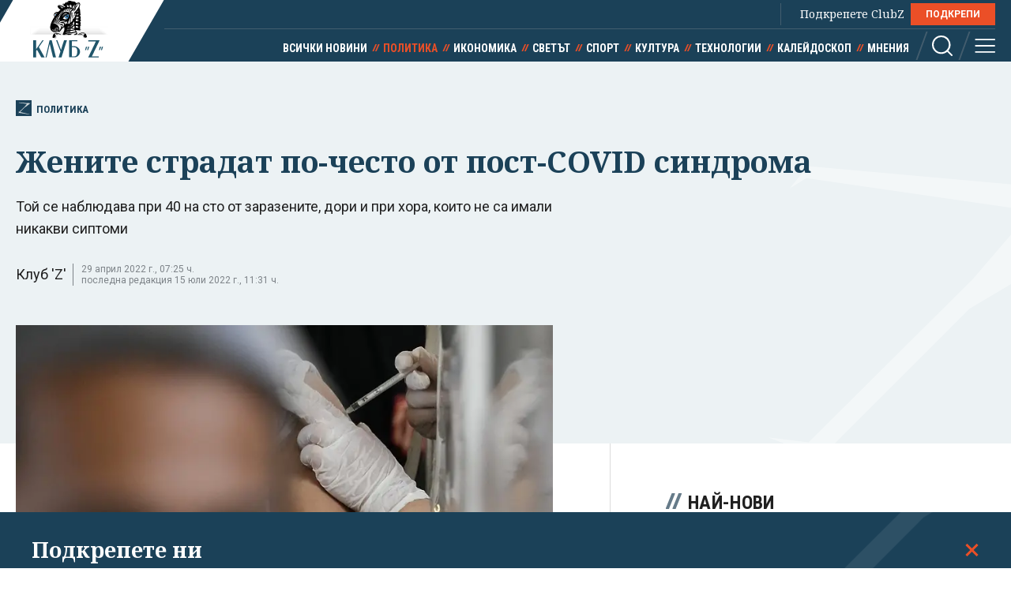

--- FILE ---
content_type: text/html; charset=utf-8
request_url: https://clubz.bg/127334-zhenite_stradat_po_chesto_ot_post_covid_sindroma
body_size: 12847
content:
<!DOCTYPE html>
<html lang="bg">
  <head>
    <meta charset="utf-8">
        <title>Жените страдат по-често от пост-COVID синдрома</title>
      <meta http-equiv="X-UA-Compatible" content="IE=edge">
    <meta name="viewport" content="width=device-width, initial-scale=1">
    <meta name="description" content="Той се наблюдава при 40 на сто от заразените, дори и при хора, които не са имали никакви сиптоми ">
    <link rel="canonical" href="https://clubz.bg/127334-zhenite_stradat_po_chesto_ot_post_covid_sindroma">
    <meta name="robots" content="index, follow">
    <meta property="og:type" content="article"/>
    <meta property="og:url" content="https://clubz.bg/127334-zhenite_stradat_po_chesto_ot_post_covid_sindroma">
    <meta property="og:title" content="Жените страдат по-често от пост-COVID синдрома">
    <meta property="og:description" content="Той се наблюдава при 40 на сто от заразените, дори и при хора, които не са имали никакви сиптоми ">
    <meta property="og:image" content="/media/070/vaccine-covid-ap-bta~14.og.jpg">
    <meta property="fb:app_id" content="430156924250461">
    <meta name="facebook-domain-verification" content="g61j35emk89k7aggbrw4gsl4h462sw" />
    <meta name="twitter:card" content="summary_large_image"/>
		<meta name="twitter:site" content="@clubz_bg"/>
		<meta name="twitter:title" content="Жените страдат по-често от пост-COVID синдрома">
		<meta name="twitter:description" content="Той се наблюдава при 40 на сто от заразените, дори и при хора, които не са имали никакви сиптоми ">
		<meta name="twitter:creator" content="@clubz_bg"/>
		<meta property="twitter:url" content="https://clubz.bg/127334-zhenite_stradat_po_chesto_ot_post_covid_sindroma" />
		<meta name="twitter:image" content="https://clubz.bg/media/070/vaccine-covid-ap-bta~14.og.jpg"/>
    <link rel="preconnect" href="https://fonts.googleapis.com">
    <link rel="preconnect" href="https://fonts.gstatic.com" crossorigin>
    <link href="https://fonts.googleapis.com/css2?family=Noto+Serif:ital,wght@0,400;0,700;1,400&family=Roboto+Condensed:wght@400;700&family=Roboto:wght@400;600;700&display=swap" rel="stylesheet">
    <link rel="stylesheet" href="/assets/css/styles.css?v=27">
    <link rel="stylesheet" href="/dom/clubz.css?v=27">
    <script type="text/javascript" src="/dom/clubz.js?v=27" async=""></script>
    <script async src="https://securepubads.g.doubleclick.net/tag/js/gpt.js"></script>
          <script type="text/javascript">
        window.googletag = window.googletag || {cmd: []};
          googletag.cmd.push(function() {

              const clubzMappingLeaderboard = googletag.sizeMapping()
              .addSize([992, 0], [[1000, 300], [728, 90], [940, 90], [970, 250], [940, 200], [940, 220],])
              .addSize([767, 0], [[336, 120], [320, 100], [336, 100], [336, 280], [320, 50], [300, 100], [300, 50]])
              .addSize([0, 0], [[336, 120], [320, 100], [336, 100], [336, 280], [320, 50], [300, 100], [300, 50]])
              .build();
              const clubzMappingArticle = googletag.sizeMapping()
              .addSize([992, 0], [[750, 300], [750, 200]])
              .addSize([767, 0], [[750, 300], [750, 200]])
              .addSize([0, 0], [])
              .build();

              googletag.defineSlot('/149508300/ClubZ/ClubZ_ip_bottom-article', [[750, 300], [750, 200]], 'div-gpt-ad-1687952888758-0').defineSizeMapping(clubzMappingArticle).addService(googletag.pubads());
              googletag.defineSlot('/149508300/ClubZ/ClubZ_ip_lb_top', [[320, 50], [1000, 300], [970, 250], [728, 90], [940, 90], [940, 200], [940, 220], [300, 100], [300, 50], [320, 100]], 'div-gpt-ad-1687952941261-0').defineSizeMapping(clubzMappingLeaderboard).addService(googletag.pubads());
              googletag.defineSlot('/149508300/ClubZ/ClubZ_ip_Native_article', [10, 30], 'div-gpt-ad-1687953007193-0').addService(googletag.pubads());
              googletag.defineSlot('/149508300/ClubZ/ClubZ_ip_rect_3rd', [[300, 250], [336, 280], [300, 600]], 'div-gpt-ad-1687953057163-0').addService(googletag.pubads());
              googletag.defineSlot('/149508300/ClubZ/ClubZ_ip_rect_second', [[300, 250], [336, 280], [300, 600]], 'div-gpt-ad-1687953094102-0').addService(googletag.pubads());
              googletag.defineSlot('/149508300/ClubZ/ClubZ_ip_rect_top', [[300, 250], [336, 280], [300, 600]], 'div-gpt-ad-1687953133983-0').addService(googletag.pubads());
              googletag.defineSlot('/149508300/ClubZ/ClubZ_ip_toplayer', [[320, 480], [800, 600]], 'div-gpt-ad-1687953177240-0').addService(googletag.pubads());
              googletag.defineSlot('/149508300/ClubZ/ClubZ_smart_ip_Anchor', [[320, 100], [300, 50], [300, 100], [320, 50]], 'div-gpt-ad-1687953300804-0').addService(googletag.pubads());


              googletag.pubads().enableSingleRequest();
              googletag.pubads().collapseEmptyDivs();
              googletag.enableServices();
          });
      </script>
        <!--script>
    (function(w, d, s, l, i) {
      w[l] = w[l] || [];
      w[l].push({
        'gtm.start': new Date().getTime(),
        event: 'gtm.js'
      });
      var f = d.getElementsByTagName(s)[0],
        j = d.createElement(s),
        dl = l != 'dataLayer' ? '&l=' + l : '';
      j.async = true;
      j.src = 'https://www.googletagmanager.com/gtm.js?id=' + i + dl;
      f.parentNode.insertBefore(j, f);
    })(window, document, 'script', 'dataLayer', 'GTM-11111111');
    </script-->
    <script async src="https://www.googletagmanager.com/gtag/js?id=G-16BY5CHYNB"></script>
    <script>
      window.dataLayer = window.dataLayer || [];
      function gtag(){dataLayer.push(arguments);}
      gtag('js', new Date());
      gtag('config', 'G-16BY5CHYNB');
    </script>
    <script async src="https://www.googletagmanager.com/gtag/js?id=UA-48529388-1"></script>
    <script>
      window.dataLayer = window.dataLayer || [];
      function gtag(){dataLayer.push(arguments);}
      gtag('js', new Date());
      gtag('config', 'UA-48529388-1');
    </script>
    <!--script type="text/javascript">
		var w2g = w2g || {};
        w2g.cmd = w2g.cmd || [];
		w2g.hostname = 'clubz.bg';
	    var script = document.createElement('script');
        script.setAttribute('src', '//lib.wtg-ads.com/lib.min.js');
        script.setAttribute('async', true);
        document.querySelector('head').appendChild(script);
        w2g.cmd.push(function() {
    		w2g.run();
		});
    </script--> 
    <script type="application/ld+json">
    {
    "@context": "https:\/\/schema.org",
    "@type": "NewsMediaOrganization",
    "name": "Клуб Зебра Медия",
    "url": "https:\/\/clubz.bg",
    "logo": "https:\/\/clubz.bg\/assets\/images\/logo.svg"
}
    </script>
    <!--script type="text/javascript" src="https://lib.wtg-ads.com/lib.min.js" async=""></script-->
    <!--script src="/dom/quantcast.choice.js" async></script-->
    <script id="mcjs">!function(c,h,i,m,p){m=c.createElement(h),p=c.getElementsByTagName(h)[0],m.async=1,m.src=i,p.parentNode.insertBefore(m,p)}(document,"script","https://chimpstatic.com/mcjs-connected/js/users/c1c168a64c2413ab2c6cf2660/7c159756d7e88042ae2d2e690.js");</script>
  </head>
  <body>
    <noscript><iframe src="https://www.googletagmanager.com/ns.html?id=GTM-NN2HJGH" height="0" width="0" style="display:none;visibility:hidden"></iframe></noscript>
    <div class="global-inner-wrapper">
    <!-- ClubZ_ip_toplayer -->
    <div id='div-gpt-ad-1687953177240-0'>
      <script>
        googletag.cmd.push(function() { googletag.display('div-gpt-ad-1687953177240-0'); });
      </script>
    </div>
      <div id="desktop-mobile-pushdown"></div>
      <header class="page-header">
        <div class="inner-wrapper">
          <a href="/" class="logo">
            <img width="179" height="100" src="/assets/images/logo.svg" alt="Клуб 'Z'">
          </a>
          <div class="header-right">
            <a class="all-news" href="/news">Всички новини</a>
            <div class="main-menu">
              <ul class="top-menu">
                <!--li><a href="">Вход</a></li-->
                <!--li><a href="">Регистрация</a></li-->
                <li class="support-clubz">Подкрепете ClubZ <a href="/podkrepete-ni" class="btn">ПОДКРЕПИ</a></li>
 		              </ul>
              <ul class="bottom-menu">
		                <li><a href="/news" target="_self" title="Всички новини">Всички новини</a></li>
		                <li class="active"><a href="/category/1" target="_self" title="Политика">Политика</a></li>
		                <li><a href="/category/2" target="_self" title="Икономика">Икономика</a></li>
		                <li><a href="/category/3" target="_self" title="Светът">Светът</a></li>
		                <li><a href="/category/4" target="_self" title="Спорт">Спорт</a></li>
		                <li><a href="/category/5" target="_self" title="Култура">Култура</a></li>
		                <li><a href="/category/7" target="_self" title="Технологии">Технологии</a></li>
		                <li><a href="/category/6" target="_self" title="Калейдоскоп">Калейдоскоп</a></li>
		                <li><a href="/category/8" target="_self" title="Мнения">Мнения</a></li>
		                  <li class="header-options">
                    <div class="search-wrapper">
                      <a class="search">
                        <svg class="icon" width="26" height="26" viewBox="0 0 26 26">
                          <use href="/assets/images/defs/svg/sprite.defs.svg#icon_search_26px"></use>
                        </svg>
                      </a>
                      <form class="search-form" action="/search" method="get">
                        <input type="text" name="q" placeholder="Какво търсиш">
                        <input type="submit" value="">
                        <svg class="icon icon-search" width="26" height="26" viewBox="0 0 26 26">
                          <use href="/assets/images/defs/svg/sprite.defs.svg#icon_search_26px"></use>
                        </svg>
                        <svg class="icon close-search" width="15" height="15" viewBox="0 0 15 15">
                          <use href="/assets/images/defs/svg/sprite.defs.svg#close"></use>
                        </svg>
                      </form>
                    </div>
                    <div>
                      <a class="hamburger-btn">
                        <svg class="icon" width="26" height="26" viewBox="0 0 26 26">
                          <use href="/assets/images/defs/svg/sprite.defs.svg#icon_menu_26px"></use>
                        </svg>
                      </a>
                    </div>
                  </li>
              </ul>
            </div>
          </div>
        </div>
      </header>
      <nav class="hidden-menu-wrapper">
        <a class="close-menu">
          <svg class="icon" width="21" height="21" viewBox="0 0 21 21">
            <use href="/assets/images/defs/svg/sprite.defs.svg#close"></use>
          </svg>
        </a>
        <ul class="hidden-menu">
 					<li><a href="/news" target="_self" title="Всички новини">Всички новини</a></li>
			<ul class="sub-menu">
					</ul>
					<li class="active"><a href="/category/1" target="_self" title="Политика">Политика</a></li>
			<ul class="sub-menu">
						<li><a href="/category/50" target="_self" title="Образование">Образование</a></li>
						<li><a href="/category/49" target="_self" title="Закон и ред">Закон и ред</a></li>
						<li><a href="/category/48" target="_self" title="Здравеопазване">Здравеопазване</a></li>
						<li><a href="/category/47" target="_self" title="Социална">Социална</a></li>
					</ul>
					<li><a href="/category/2" target="_self" title="Икономика">Икономика</a></li>
			<ul class="sub-menu">
						<li><a href="/category/81777" target="_self" title="Туризъм">Туризъм</a></li>
						<li><a href="/category/51" target="_self" title="Бизнес">Бизнес</a></li>
						<li><a href="/category/52" target="_self" title="Финанси">Финанси</a></li>
						<li><a href="/category/53" target="_self" title="Екология">Екология</a></li>
					</ul>
					<li><a href="/category/3" target="_self" title="Светът">Светът</a></li>
			<ul class="sub-menu">
						<li><a href="/category/54" target="_self" title="Брюксел">Брюксел</a></li>
						<li><a href="/category/81780" target="_self" title="Войната">Войната</a></li>
					</ul>
					<li><a href="/category/4" target="_self" title="Спорт">Спорт</a></li>
			<ul class="sub-menu">
						<li><a href="/category/55" target="_self" title="Футбол БГ">Футбол БГ</a></li>
						<li><a href="/category/56" target="_self" title="Футбол свят">Футбол свят</a></li>
						<li><a href="/category/57" target="_self" title="Всички">Всички</a></li>
					</ul>
					<li><a href="/category/5" target="_self" title="Култура">Култура</a></li>
			<ul class="sub-menu">
						<li><a href="/category/58" target="_self" title="Филми">Филми</a></li>
						<li><a href="/category/59" target="_self" title="Театър">Театър</a></li>
						<li><a href="/category/60" target="_self" title="Музика">Музика</a></li>
						<li><a href="/category/61" target="_self" title="Литература">Литература</a></li>
					</ul>
					<li><a href="/category/7" target="_self" title="Технологии">Технологии</a></li>
			<ul class="sub-menu">
						<li><a href="/category/66" target="_self" title="Наука">Наука</a></li>
						<li><a href="/category/65" target="_self" title="Интернет">Интернет</a></li>
						<li><a href="/category/64" target="_self" title="Коли">Коли</a></li>
					</ul>
					<li><a href="/category/6" target="_self" title="Калейдоскоп">Калейдоскоп</a></li>
			<ul class="sub-menu">
						<li><a href="/category/63" target="_self" title="Животът">Животът</a></li>
						<li><a href="/category/62" target="_self" title="Любопитно">Любопитно</a></li>
						<li><a href="/minalo" target="_self" title="Минало">Минало</a></li>
					</ul>
					<li><a href="/category/8" target="_self" title="Мнения">Мнения</a></li>
			<ul class="sub-menu">
						<li><a href="/category/69" target="_self" title="Интервюта">Интервюта</a></li>
						<li><a href="/category/68" target="_self" title="Коментари">Коментари</a></li>
						<li><a href="/category/67" target="_self" title="Анализи">Анализи</a></li>
						<li><a href="/feiletonat" target="_self" title="Фейлетонът">Фейлетонът</a></li>
						<li><a href="/dnevnikat-na-edna-harkivchanka" target="_self" title="Дневникът на една харкивчанка">Дневникът на една харкивчанка</a></li>
					</ul>
		          	<!--li><a href="">Вход</a></li-->
          	<!--li><a href="">Регистрация</a></li-->
          	<!--li class="support-clubz"><a href="">Подкрепете ClubZ</a> <a href="" class="btn">ПОДКРЕПИ</a></li-->
          	<li>
            <form class="search-form" action="/search" method="get">
              <input type="text" name="q" value="" placeholder="Какво търсиш">
              <input type="submit" value="">
              <svg class="icon icon-search" width="26" height="26" viewBox="0 0 26 26">
                <use href="/assets/images/defs/svg/sprite.defs.svg#icon_search_26px"></use>
              </svg>
            </form>
          </li>
        </ul>
      </nav>
      <div class="global-overlay"></div>
      <div id="fb-root"></div>
      <script async defer crossorigin="anonymous" src="https://connect.facebook.net/en_US/sdk.js#xfbml=1&version=v21.0"></script>
        <script type="application/ld+json">
        {
    "@context": "https:\/\/schema.org\/",
    "@type": "BreadcrumbList",
    "itemListElement": [
        {
            "@type": "ListItem",
            "position": 1,
            "name": "Начало",
            "item": "https:\/\/clubz.bg"
        },
        {
            "@type": "ListItem",
            "position": 2,
            "name": "Политика",
            "item": "https:\/\/clubz.bg\/category\/1"
        },
        {
            "@type": "ListItem",
            "position": 3,
            "name": "Жените страдат по-често от пост-COVID синдрома"
        }
    ]
}
      </script>
        <script type="text/javascript">
var w2g = w2g || {};
w2g.targeting = {
  data_cat_id: ['11'],
  data_cat_name: ['Политика'],
  data_id: ['120849'],
};
</script>
<script type="application/ld+json">
{
    "@context": "https:\/\/schema.org",
    "@type": "NewsArticle",
    "mainEntityOfPage": {
        "@type": "WebPage",
        "@id": "https:\/\/clubz.bg\/127334-zhenite_stradat_po_chesto_ot_post_covid_sindroma"
    },
    "headline": "Жените страдат по-често от пост-COVID синдрома",
    "image": "https:\/\/clubz.bg\/media\/070\/vaccine-covid-ap-bta~14.l.webp",
    "author": {
        "@type": "Person",
        "name": "Клуб 'Z'",
        "url": "https:\/\/clubz.bg\/team"
    },
    "publisher": {
        "@type": "Organization",
        "name": "Клуб 'Z'",
        "logo": {
            "@type": "ImageObject",
            "url": "\/assets\/images\/logo.svg"
        }
    },
    "datePublished": "2022-06-02T13:42:03+03:00",
    "dateModified": "2022-07-15T11:31:03+03:00"
}
</script>
<div class="article-header hero-section">
  <div class="banner-wrapper">
    <!-- ClubZ_ip_lb_top -->
    <div id='div-gpt-ad-1687952941261-0'>
      <script>
        googletag.cmd.push(function() { googletag.display('div-gpt-ad-1687952941261-0'); });
      </script>
    </div>
  </div>
  <div id="wtg-check" data-cat-id="11" data-cat-name="politika" data-id="120849"
    class="inner-wrapper">
    <a href="/category/1" class="category-icon" title="120849 - Политика">
      <svg class="icon" width="52" height="57" viewBox="0 0 52 57">
        <use href="/assets/images/defs/svg/sprite.defs.svg#icon_logo"></use>
      </svg>
      Политика    </a>
    <h1>Жените страдат по-често от пост-COVID синдрома</h1>
    <p class="article-summary">Той се наблюдава при 40 на сто от заразените, дори и при хора, които не са имали никакви сиптоми</p>
    <div class="additional-article-info">
          <a>Клуб 'Z'</a>
           <span class="date">
        29 април 2022 г., 07:25 ч.        <span>последна редакция 15 юли 2022 г., 11:31 ч.</span>
      </span>
   	       <div class="article-socials">
        <!-- TODO: why are mobile socials missing -->
        <!-- <a href="" class="share-item viber-share">
            <svg class="icon" width="26" height="26" viewBox="0 0 26 26">
              <use href="/assets/images/defs/svg/sprite.defs.svg#icon_viber_26px"></use>
            </svg>
          </a>
          <a href="" class="share-item messenger-share">
            <svg class="icon" width="26" height="26" viewBox="0 0 26 26">
              <use href="/assets/images/defs/svg/sprite.defs.svg#icon_messenger_26px"></use>
            </svg>
          </a>
          <a href="" class="share-item facebook-share no-count">
            <span class="icon-wrapper">
              <svg class="icon" width="26" height="26" viewBox="0 0 26 26">
                <use href="/assets/images/defs/svg/sprite.defs.svg#icon_facebook_26px"></use>
              </svg>
            </span>
          </a> -->

        <div class="facebook-with-count">
          <div class="fb-share-button" data-href="/127334-zhenite_stradat_po_chesto_ot_post_covid_sindroma" data-layout="button_count" data-size="large">
            <a target="_blank" href="" class="fb-xfbml-parse-ignore">Споделяне</a>
          </div>
        </div>
      </div>
    </div>
  </div>
</div>

<div class="inner-wrapper">
  <div class="main-layout bordered-layout">
    <section class="main-column article-content">
                <div class="main-article-img img-wrapper">
        <picture>
          <source media="(min-width: 576px)"
            srcset="/media/070/vaccine-covid-ap-bta~14.l.webp 1x, /media/070/vaccine-covid-ap-bta~14.l.webp 2x">
          <img width="375" height="250" src="/media/070/vaccine-covid-ap-bta~14.l.webp" srcset="/media/070/vaccine-covid-ap-bta~14.l.webp 2x"
            alt="Жените страдат по-често от пост-COVID синдрома">
        </picture>
            </div>
                <div class="article-text">
        <blockquote>
<p><strong>&bdquo;Около 40% от всички, прекарали COVID-19, независимо дали са били със силно изразени симптоми или асимптоматично, са развили и пост-COVID синдром. Най-малко 6 месеца след инфекцията са страдали от умора, проблеми с паметта и задух. 35% от хората дори не знаят, че са били заразени.&ldquo;</strong></p>
</blockquote>
<p>Това показват налюденията на д-р Рада Прокопова, началникът на отделение по кардиология към Клиника по вътрешни болести в УМБАЛ &bdquo;Св. Анна&ldquo; &ndash; София, по време на дискусия в Нов български университет.</p>
<div class="embed"><article id="article.120630" class="sm-horizontal-article">
	<a href="/127115-nay_dalgiyat_covid" class="img-wrapper" target="_blank">
		<picture>
			<img width="335" height="188" src="/media/069/covid-oxygen-level-ap-bta~7.s.webp" alt="Най-дългият COVID" loading="lazy">
		</picture>
	</a>
	<div class="text-wrapper">
		<h2>
			<a href="/127115-nay_dalgiyat_covid" target="_blank">Най-дългият COVID</a>
		</h2>
	</div>
</article></div>
<p>Според д-р Прокопова жените по-често страдат от пост-COVID синдром.&nbsp; 46% от жените го развиват, при мъжете процентът е по-малък - 36%.</p>
        <div class="banner-wrapper-small desktop-hidden">
          <!-- ClubZ_ip_rect_top -->
           <div id="rect_top_mobile">
            <script>
              googletag.cmd.push(function() { googletag.display("div-gpt-ad-1687953133983-0"); });
            </script>
          </div>
        </div>
<p>"Симптомите могат да варират във времето, да изчезват и да се появяват отново, както и да се променят по интензитет. Имам пациенти, които дори след месец &ndash; два проявяват нетипични за болестта симптоми", обясни тя.</p>
<p>"Пост-COVID синдромът се дължи на нарушена имунология. Наблюдава се предимно при по-пълните хора, диабетиците, хората с тежки автоимунни заболявания. Те трябва да спазват добър хранителен режим и да бъдат физически активни&ldquo;, добави специалистката.</p>
<p>Последствията от отключения автоимунен отговор се изразяват във възпаление на малките кръвоносни съдове, автоимунни промени в ендокринните органи, в мускулно-скелетната система, в нервната система. Най-големи са пораженията от вирусната инфекция за белия дроб.</p>
<p>&bdquo;Те намаляват с времето, но не изчезват напълно. Необходим е период от 6 месеца до 1 година, за да може белият дроб да се възстанови почти напълно функционално&ldquo;, каза д-р Прокопова.</p>
<p>Не по-малко сериозни са уврежданията и на сърцето (миокардит, кардиомиопатия, инфаркт, кардиогенен шок, белодробно сърце, тромботични усложнения, аритмии, тахикардия, хипотония или хипертония).</p>
<p>Последствия от коронавирусната инфекция може да има и върху нервната система. В редки случаи не е изключено да се стигне до инсулт, енцефалит, менингит. Често срещани неврологични остатъчни промени са главоболие, замайване, нарушения на съня, делириуми (при по-възрастни пациенти), синдром на хронична умора, обърканост, паметови и когнитивни нарушения. Има опасения, че COVID-19 повишава риска от развитие на болест на Паркинсон и на Алцхаймер.</p>
<p>Тя изброи някои от дългосрочните последици от COVID-19 върху човешкия организъм: системни (умора), пулмологични (задух, понижено съдържание на кислород в кръвта, неефективен трансфер на газ от белите дробове към кръвта), ендокринни (високи нива на кетонни тела, водещи до твърде висока киселинност на кръвта, възпаление на щитовидната жлеза), стомашно-чревни (диария, загуба на апетит), хематологични (тромби в кръвоносната система), невропсихиатрични (безпокойство, депресия, безсъние, намалена концентрация и памет), уши-нос-гърло (възпалено гърло, сухота в устата), сърдечно-съдова система (неспецифична болка в гърдите, възпаление на сърдечния мускул, повишена сърдечна честота), жлъчни (остро бъбречно увреждане), дерматологични (косопад, обриви), мускулно-скелетни (болки в мускулите, в ставите).</p>
<p>ACE2 рецепторите, които са широко разпространени в хипоталамуса, хипофиза, надбъбречните жлези, тироидната жлеза, тестисите, панкреаса, са входна врата за SARS-CoV-2 в човешкия организъм, обясни д-р Прокопова. &bdquo;5% от населението не боледуват от коронавирусната инфекция, но вариантът Омикрон навлиза не само през ACE2 рецепторите, а и през страшно много други места и никой не е застрахован, че няма да го преболедува&ldquo;, посочи специалистът.</p>      </div>
            <div class="trapezoid-block light read-more-block">
        <h2>Още по темата</h2>
        <ul>
                <li>
            <a href="/125839-23_mart_prodalzhava_da_namalyava_broyat_na_hospitaliziranite_s_covid_19" title="23 март: продължава да намалява броят на хоспитализираните с COVID-19" target="_blank">23 март: продължава да намалява броят на хоспитализираните с COVID-19</a>
          </li>
                    <li>
            <a href="/122752-omikron_i_delta_priliki_razliki_kakvi_shte_sa_posledstviyata" title="Омикрон и Делта - прилики, разлики, какви ще са последствията" target="_blank">Омикрон и Делта - прилики, разлики, какви ще са последствията</a>
          </li>
                    <li>
            <a href="/120714-30_minuti_hodene_dnevno_ni_pazi_ot_diabet" title="30 минути ходене дневно ни пази от диабет" target="_blank">30 минути ходене дневно ни пази от диабет</a>
          </li>
                    <li>
            <a href="/118776-prof_argirova_povecheto_pochinali_sas_sertifikat_ne_sa_naistina_vaksinirani" title="Проф. Аргирова: Повечето починали със сертификат не са наистина ваксинирани" target="_blank">Проф. Аргирова: Повечето починали със сертификат не са наистина ваксинирани</a>
          </li>
                  </ul>
      </div>
            <div class="trapezoid-block c-notofocation_content donate-inside">
        <h2>Подкрепете ни</h2>
        <div>
        <p>Уважаеми читатели, вие сте тук и днес, за да научите новините от България и света, и да прочетете актуални анализи и коментари от „Клуб Z“. Ние се обръщаме към вас с молба – имаме нужда от вашата подкрепа, за да продължим.
Вече години вие, читателите ни в 97 държави на всички континенти по света, отваряте всеки ден страницата ни в интернет в търсене на истинска, независима и качествена журналистика. Вие можете да допринесете за нашия стремеж към истината, неприкривана от финансови зависимости. Можете да помогнете единственият поръчител на съдържание да сте вие – читателите.</p>
        <a href="/podkrepete-ni" class="btn">Подкрепете ни</a>
        </div>
      </div>
      <div class="article-footer">
        <p></p>
                <div class="tags">
                    <a href="/kluchovi-dumi?tag=пост-COVID синдром">пост-COVID синдром</a>
                    <a href="/kluchovi-dumi?tag= Рада Прокопова"> Рада Прокопова</a>
                    <a href="/kluchovi-dumi?tag= симптоми"> симптоми</a>
                  </div>
              </div>
      <div class="banner-wrapper-small mobile-hidden">
        <!-- ClubZ_ip_bottom-article -->
        <div id='div-gpt-ad-1687952888758-0'>
          <script>
            googletag.cmd.push(function() { googletag.display('div-gpt-ad-1687952888758-0'); });
          </script>
        </div>
      </div>
      <!-- TODO: comments section -->
      <!--div class="section comments-wrapper">
        <header>
          <h2>Коментари</h2>
          <small>10 коментара</small>
        </header>
        <form class="comment-item comment-form" action="">
          <div class="mobile-hidden avatar">
            <img src="./assets/images/avatar.jpg" alt="">
          </div>
          <div class="comment-content">
            <textarea name="" id="" placeholder="Добави коментар"></textarea>
            <input class="btn" type="submit" value="Публикуване">
            <p class="comment-message">Моля,<a href=""> влезте в профила си</a> или се
              <a href="">регистрирайте</a>, за да участвате в разговора!
            </p>
          </div>
        </form>
        <div class="comments-list">
          <div class="comment-item">
            <div class="avatar">
              <img src="./assets/images/avatar.jpg" alt="">
            </div>
            <div class="comment-content">
              <h3>Заглавие</h3>
              <p>Песента The Gambler е написана от
                Дон Шлитц през 1976 г. И
                впоследствие е записвана от
                различни изпълнители, включително
                Джони Кеш. Кени Роджърс обаче
                е този, който успява да направи
                песента успешна и разпознаваема.</p>
              <button class="upvote">
                <svg class="icon" width="24" height="24" viewBox="0 0 24 24">
                  <use href="./assets/images/defs/svg/sprite.defs.svg#icon_thumb_up_24px"></use>
                </svg>
                20
              </button>
              <button class="upvote">
                <svg class="icon" width="24" height="24" viewBox="0 0 24 24">
                  <use href="./assets/images/defs/svg/sprite.defs.svg#icon_thumb_down_24px"></use>
                </svg>
                5
              </button>
            </div>
          </div>
        </div>
        <div class="text-center">
          <button class="btn btn-invert">Още КОментари</button>
        </div>
      </div-->
    </section>

    <div class="side-column">
<!--  -->
	<div class="banner-wrapper-small mobile-hidden">
		<!-- ClubZ_ip_rect_top -->
	  	<div id='rect_top_desktop'>
			<script>
				googletag.cmd.push(function() { googletag.display('div-gpt-ad-1687953133983-0'); });
			</script>
		</div>
  	</div>
	<div class="banner-wrapper-small desktop-hidden">
		<!-- ClubZ_ip_rect_second -->
	  	<div id='rect_second_mobile'>
			<script>
				googletag.cmd.push(function() { googletag.display('div-gpt-ad-1687953094102-0'); });
			</script>
		</div>
	</div>
<!-- campaign  -->
<!-- campaign end -->
<!-- paid articles --> 
<!-- paid articles end -->
<!-- latest list -->
	<section class="section">
    	<h2 class="section-title"> Най-нови</h2>

     	<a href="/170189" target="_self" class="no-img-article">
         	<div class="text-content">
             	<h3>"Нашата България" - "едно добро име" за проекта на Румен Радев</h3>
             	<small class="description">преди 8 мин</small>
	         </div>
     	</a>
     	<a href="/170190" target="_self" class="no-img-article">
         	<div class="text-content">
             	<h3>Доган към Радев: Ние от АПС сме безрезервно с Вас!</h3>
             	<small class="description">преди 11 мин</small>
	         </div>
     	</a>
     	<a href="/170188" target="_self" class="no-img-article">
         	<div class="text-content">
             	<h3>Световни медии за Румен Радев: Скептик за еврото, благоприятен за Кремъл </h3>
             	<small class="description">преди 13 мин</small>
	         </div>
     	</a>
     	<a href="/170187" target="_self" class="no-img-article">
         	<div class="text-content">
             	<h3>Тръмп: Макрон не иска да влиза в Съвета за мир? Ще наложа мита от 200% върху френските вина</h3>
             	<small class="description">преди 1 час</small>
	         </div>
     	</a>
     	<a href="/170186" target="_self" class="no-img-article">
         	<div class="text-content">
             	<h3>След три десетилетия чакане: отварят Рудозем - Ксанти</h3>
             	<small class="description">преди 1 час</small>
	         </div>
     	</a>
     	<a href="/170185" target="_self" class="no-img-article">
         	<div class="text-content">
             	<h3>Докога ще продължат ледените дни – прогнозата</h3>
             	<small class="description">преди 2 часа</small>
	         </div>
     	</a>
 	</section>
<!-- latest list end -->
<!-- most read list -->
	 <section class="section">
    	<h2 class="section-title"> Най-четени</h2>
     		<a href="/170154" target="_self" class="no-img-article">
         		<div class="text-content">
             		<h3>Лена Бориславова: Когато избираемите места в листите свършат - важен е преходът</h3>
             	<small class="description">19.01.2026</small>
	         </div>
     	</a>
     		<a href="/170161" target="_self" class="no-img-article">
         		<div class="text-content">
             		<h3>Тръмп тласка Европа към развод със САЩ</h3>
             	<small class="description">19.01.2026</small>
	         </div>
     	</a>
     		<a href="/170165" target="_self" class="no-img-article">
         		<div class="text-content">
             		<h3>Пеевски удря чрез ГЕРБ вече и жертвите на възродителния процес</h3>
             	<small class="description">19.01.2026</small>
	         </div>
     	</a>
     		<a href="/170153" target="_self" class="no-img-article">
         		<div class="text-content">
             		<h3>Хакери превзеха телевизионни канали в Иран, излъчват реч на Пахлави</h3>
             	<small class="description">19.01.2026</small>
	         </div>
     	</a>
     		<a href="/170157" target="_self" class="no-img-article">
         		<div class="text-content">
             		<h3>За боядисване на коса: рекордна надценка от 291% във фризьорски салон</h3>
             	<small class="description">19.01.2026</small>
	         </div>
     	</a>
     		<a href="/170177" target="_self" class="no-img-article">
         		<div class="text-content">
             		<h3>„Завалия“, „Да скача в тигана...“ - депутати преди Радевото обръщение към народа</h3>
             	<small class="description">19.01.2026</small>
	         </div>
     	</a>
 	</section>
<!-- poll -->
<!-- poll end -->
<!-- external links -->
<!-- external links end -->
	<div class="banner-wrapper-small mobile-hidden">
		<!-- ClubZ_ip_rect_second -->
		<div id='rect_second_desktop'>
			<script>
				googletag.cmd.push(function() { googletag.display('div-gpt-ad-1687953094102-0'); });
			</script>
		</div>
	</div>
	<div class="banner-wrapper-small desktop-hidden">
		<!-- ClubZ_ip_rect_3rd -->
		<div id='rect_3rd_mobile'>
			<script>
				googletag.cmd.push(function() { googletag.display('div-gpt-ad-1687953057163-0'); });
			</script>
		</div>
	</div>
	<div class="banner-wrapper-small mobile-hidden">
		<!-- ClubZ_ip_rect_3rd -->
		<div id='rect_3rd_desktop'>
			<script>
				googletag.cmd.push(function() { googletag.display('div-gpt-ad-1687953057163-0'); });
			</script>
		</div>
	</div>
	<!-- <div class="banner-wrapper-small mobile-hidden">
	</div> -->
</div>
  </div>
</div>

<!-- TODO: this now should be articles from the same category, read more is moved to aside -->
<section class="section dark-section">
  <div class="inner-wrapper">
    <h2 class="section-title">Политика</h2>
    <div class="article-3-grid-section">
            <article class="article-block">
        <a href="/170189" class="img-wrapper" title=""Нашата България" - "едно добро име" за проекта на Румен Радев">
          <picture>
            <img width="335" height="188" src="/media/132/1000051594~2.s.webp"
              srcset="/media/132/1000051594~2.d.webp 2x" alt=""Нашата България" - "едно добро име" за проекта на Румен Радев" loading="lazy">
          </picture>
        </a>
        <div class="text-wrapper">
          <a href="category/1" class="category">Политика</a>
          <h2>
            <a href="/170189" title=""Нашата България" - "едно добро име" за проекта на Румен Радев">"Нашата България" - "едно добро име" за проекта на Румен Радев</a>
          </h2>
        </div>
      </article>
            <article class="article-block">
        <a href="/170190" class="img-wrapper" title="Доган към Радев: Ние от АПС сме безрезервно с Вас!">
          <picture>
            <img width="335" height="188" src="/media/132/collage_fotor-dogi-1.s.webp"
              srcset="/media/132/collage_fotor-dogi-1.d.webp 2x" alt="Доган към Радев: Ние от АПС сме безрезервно с Вас!" loading="lazy">
          </picture>
        </a>
        <div class="text-wrapper">
          <a href="category/1" class="category">Политика</a>
          <h2>
            <a href="/170190" title="Доган към Радев: Ние от АПС сме безрезервно с Вас!">Доган към Радев: Ние от АПС сме безрезервно с Вас!</a>
          </h2>
        </div>
      </article>
            <article class="article-block">
        <a href="/170188" class="img-wrapper" title="Световни медии за Румен Радев: Скептик за еврото, благоприятен за Кремъл ">
          <picture>
            <img width="335" height="188" src="/media/132/rumen-radev-bta~21.s.webp"
              srcset="/media/132/rumen-radev-bta~21.d.webp 2x" alt="Световни медии за Румен Радев: Скептик за еврото, благоприятен за Кремъл " loading="lazy">
          </picture>
        </a>
        <div class="text-wrapper">
          <a href="category/1" class="category">Политика</a>
          <h2>
            <a href="/170188" title="Световни медии за Румен Радев: Скептик за еврото, благоприятен за Кремъл ">Световни медии за Румен Радев: Скептик за еврото, благоприятен за Кремъл </a>
          </h2>
        </div>
      </article>
            <article class="article-block">
        <a href="/170143" class="img-wrapper" title="Кьовеши осъдила искането за сваляне на Сарафов? - Фейк">
          <picture>
            <img width="335" height="188" src="/media/132/20240209104357_min_4070-01~9.s.webp"
              srcset="/media/132/20240209104357_min_4070-01~9.d.webp 2x" alt="Кьовеши осъдила искането за сваляне на Сарафов? - Фейк" loading="lazy">
          </picture>
        </a>
        <div class="text-wrapper">
          <a href="category/1" class="category">Политика</a>
          <h2>
            <a href="/170143" title="Кьовеши осъдила искането за сваляне на Сарафов? - Фейк">Кьовеши осъдила искането за сваляне на Сарафов? - Фейк</a>
          </h2>
        </div>
      </article>
            <article class="article-block">
        <a href="/170182" class="img-wrapper" title="ДЕНЯТ В НЯКОЛКО РЕДА: Радев каза "хоп"">
          <picture>
            <img width="335" height="188" src="/media/132/1000021776~5.s.webp"
              srcset="/media/132/1000021776~5.d.webp 2x" alt="ДЕНЯТ В НЯКОЛКО РЕДА: Радев каза "хоп"" loading="lazy">
          </picture>
        </a>
        <div class="text-wrapper">
          <a href="category/1" class="category">Политика</a>
          <h2>
            <a href="/170182" title="ДЕНЯТ В НЯКОЛКО РЕДА: Радев каза "хоп"">ДЕНЯТ В НЯКОЛКО РЕДА: Радев каза "хоп"</a>
          </h2>
        </div>
      </article>
            <article class="article-block">
        <a href="/170181" class="img-wrapper" title=""Няма да е по сценарий на статуквото и няма да е "както винаги"">
          <picture>
            <img width="335" height="188" src="/media/132/065-slavi-trifonov-snimka-veselin-borishev-1-12~4.s.webp"
              srcset="/media/132/065-slavi-trifonov-snimka-veselin-borishev-1-12~4.d.webp 2x" alt=""Няма да е по сценарий на статуквото и няма да е "както винаги"" loading="lazy">
          </picture>
        </a>
        <div class="text-wrapper">
          <a href="category/1" class="category">Политика</a>
          <h2>
            <a href="/170181" title=""Няма да е по сценарий на статуквото и няма да е "както винаги"">"Няма да е по сценарий на статуквото и няма да е "както винаги"</a>
          </h2>
        </div>
      </article>
          </div>
  </div>
</section>
<div id='div-gpt-ad-1687953007193-0'>
  <script>
    googletag.cmd.push(function() { googletag.display('div-gpt-ad-1687953007193-0'); });
  </script>
</div>
    </div>
    <footer class="page-footer">
      <div class="inner-wrapper">
        <div class="footer-top">
          <div class="footer-menu-wrapper">
            <a href="/">
              <svg class="icon" width="52" height="57" viewBox="0 0 52 57">
                <use href="/assets/images/defs/svg/sprite.defs.svg#icon_footer_logo"></use>
              </svg>
            </a>
            <ul class="footer-big-menu">
		              <li><a href="/news" target="_self" title="Всички новини">Всички новини</a></li>
		              <li class="active"><a href="/category/1" target="_self" title="Политика">Политика</a></li>
		              <li><a href="/category/2" target="_self" title="Икономика">Икономика</a></li>
		              <li><a href="/category/3" target="_self" title="Светът">Светът</a></li>
		              <li><a href="/category/4" target="_self" title="Спорт">Спорт</a></li>
		              <li><a href="/category/5" target="_self" title="Култура">Култура</a></li>
		              <li><a href="/category/7" target="_self" title="Технологии">Технологии</a></li>
		              <li><a href="/category/6" target="_self" title="Калейдоскоп">Калейдоскоп</a></li>
		              <li><a href="/category/8" target="_self" title="Мнения">Мнения</a></li>
		            </ul>
          </div>
          <div class="socials">
            <a href="https://www.facebook.com/MediaClubZ" target="_blank">
              <svg class="icon" width="42" height="42" viewBox="0 0 42 42">
                <use href="/assets/images/defs/svg/sprite.defs.svg#icon_facebook_42px"></use>
              </svg>
            </a>
            <a href="https://twitter.com/clubz_bg/" target="_blank">
              <svg class="icon" width="42" height="42" viewBox="0 0 42 42">
                <use href="/assets/images/defs/svg/sprite.defs.svg#icon_instagram_42px"></use>
              </svg>
            </a>
          </div>
          <ul class="footer-small-menu">
		            <li><a href="/agreement" target="_self" title="Общи условия">Общи условия</a></li>
		            <li><a href="/politika-za-poveritelnost" target="_self" title="Политика за поверителност">Политика за поверителност</a></li>
		            <li><a href="/reklama" target="_self" title="Реклама">Реклама</a></li>
		            <li><a href="/contacts" target="_self" title="Контакти">Контакти</a></li>
		            <li><a href="/about-us" target="_self" title="За Клуб Z">За Клуб Z</a></li>
		            <li><a href="/team" target="_self" title="Екип">Екип</a></li>
		            <li><a href="/podkrepete-ni" target="_self" title="Подкрепете ни">Подкрепете ни</a></li>
		          </ul>
        </div>
        <div class="footer-bottom abf">
          <a href="" target="_blank">
            <img src="/img/Logo-ABF.png" alt='Фондация "Америка за България"'>
            <p class="copyright">Подкрепата за Фондация "Клуб Зебра" е осигурена от Фондация "Америка за България". Изявленията и мненията, изразени тук, принадлежат единствено на Фондация "Клуб Зебра" и не отразяват непременно вижданията на Фондация "Америка за България" или нейните партньори.</p>
          </a>
        </div>
        <div class="footer-bottom">
          <p class="copyright">Издател на www.clubz.bg е „Клуб Зебра Медия“ ЕООД, София, ул. "Алеко Константинов" 3. Всички права запазени 2023 „Клуб Зебра Медия“ ЕООД.
            <br />
            Препечатването на материали, снимки и видео от www.clubz.bg без разрешение ще бъде преследвано по съдебен път, съгласно <a href="/agreement" target="_blank">ОБЩИТЕ УСЛОВИЯ</a>
          </p>
        </div>
      </div>
    </footer>
    <div class="inner-wrapper notofocation" id="show" >
      <div class="trapezoid-block c-notofocation_content">
        <a onclick="closeDonate();" class="icon-text" id="btn-local"></a>
        <h2>Подкрепете ни</h2>
        <div>
        <p>Уважаеми читатели, вие сте тук и днес, за да научите новините от България и света, и да прочетете актуални анализи и коментари от „Клуб Z“. Ние се обръщаме към вас с молба – имаме нужда от вашата подкрепа, за да продължим.
Вече години вие, читателите ни в 97 държави на всички континенти по света, отваряте всеки ден страницата ни в интернет в търсене на истинска, независима и качествена журналистика. Вие можете да допринесете за нашия стремеж към истината, неприкривана от финансови зависимости. Можете да помогнете единственият поръчител на съдържание да сте вие – читателите.</p>
        <a href="/podkrepete-ni" class="btn">Подкрепете ни</a>
        </div>
      </div>
    </div>
    <!-- ClubZ_smart_ip_Anchor -->
    <div id='div-gpt-ad-1687953300804-0'>
      <script>
        googletag.cmd.push(function() { googletag.display('div-gpt-ad-1687953300804-0'); });
      </script>
    </div>
    <!-- Quantcast Tag -->
    <script type="text/javascript">
    window._qevents = window._qevents || [];
    (function() {
    var elem = document.createElement('script');
    elem.src = (document.location.protocol == "https:" ? "https://secure" : "http://edge") + ".quantserve.com/quant.js";
    elem.async = true;
    elem.type = "text/javascript";
    var scpt = document.getElementsByTagName('script')[0];
    scpt.parentNode.insertBefore(elem, scpt);
    })();
    window._qevents.push({
    qacct:"p-kh3hW6NERCDHg",
    uid:"__INSERT_EMAIL_HERE__"
    });
    </script>
 
    <noscript>
    <div style="display:none;">
    <img src="//pixel.quantserve.com/pixel/p-kh3hW6NERCDHg.gif" border="0" height="1" width="1" alt="Quantcast"/>
    </div>
    </noscript>
    <!-- End Quantcast tag -->
    <script src="/assets/js/script.js?v=27"></script>
    <script>
        (function (d, s, id) {
            var js, fjs = d.getElementsByTagName(s)[0];
            if (d.getElementById(id)) return;
            js = d.createElement(s); js.id = id;
            js.src = "//connect.facebook.net/en_US/sdk.js#xfbml=1&version=v2.5&appId=443271375714375";
            fjs.parentNode.insertBefore(js, fjs);
        }(document, 'script', 'facebook-jssdk'));
        jQuery(document).ready(function ($) {
            $(window).bind("load resize", function () {
                setTimeout(function () {
                    var container_width = $('.fb-page-container').width();
                    $('.fb-page-container').html('<div class="fb-page" ' +
                        'data-href="https://www.facebook.com/MediaClubZ"' +
                        ' data-width="' + container_width + '" data-adapt-container-width="true" data-hide-cover="false" data-show-facepile="true"><div class="fb-xfbml-parse-ignore"><blockquote cite="https://www.facebook.com/MediaClubZ"><a href="https://www.facebook.com/MediaClubZ">Club Z</a></blockquote></div></div>');
                    FB.XFBML.parse();
                }, 100);
            });
        });
    </script>
  </body>
</html>

--- FILE ---
content_type: text/html; charset=utf-8
request_url: https://www.google.com/recaptcha/api2/aframe
body_size: 267
content:
<!DOCTYPE HTML><html><head><meta http-equiv="content-type" content="text/html; charset=UTF-8"></head><body><script nonce="FwSfq9D6I7ftdc_Q9k85oQ">/** Anti-fraud and anti-abuse applications only. See google.com/recaptcha */ try{var clients={'sodar':'https://pagead2.googlesyndication.com/pagead/sodar?'};window.addEventListener("message",function(a){try{if(a.source===window.parent){var b=JSON.parse(a.data);var c=clients[b['id']];if(c){var d=document.createElement('img');d.src=c+b['params']+'&rc='+(localStorage.getItem("rc::a")?sessionStorage.getItem("rc::b"):"");window.document.body.appendChild(d);sessionStorage.setItem("rc::e",parseInt(sessionStorage.getItem("rc::e")||0)+1);localStorage.setItem("rc::h",'1768899013915');}}}catch(b){}});window.parent.postMessage("_grecaptcha_ready", "*");}catch(b){}</script></body></html>

--- FILE ---
content_type: application/javascript; charset=utf-8
request_url: https://fundingchoicesmessages.google.com/f/AGSKWxVKimCqJLPDkgo6D8sJWAmu1ofgklqBN3Xkn6DwA4bG5YeGfQr2x7_h-r1559jCQDQZnIF_bnn7QZbKahvtTM2AcySASZ-oFpWv_lvaXrkmxYFZrr-WFcOlQva-0_sUm9uAdn4aOgNde8jrc7bEhGOVVgd0g7bZ3VJP87pccjJM-xt8ep1lp49W7Uez/_/zalando-ad-://synad.-120x400./www/ad_.ads.darla.
body_size: -1293
content:
window['f51051f7-d462-486b-892e-222c22706d42'] = true;